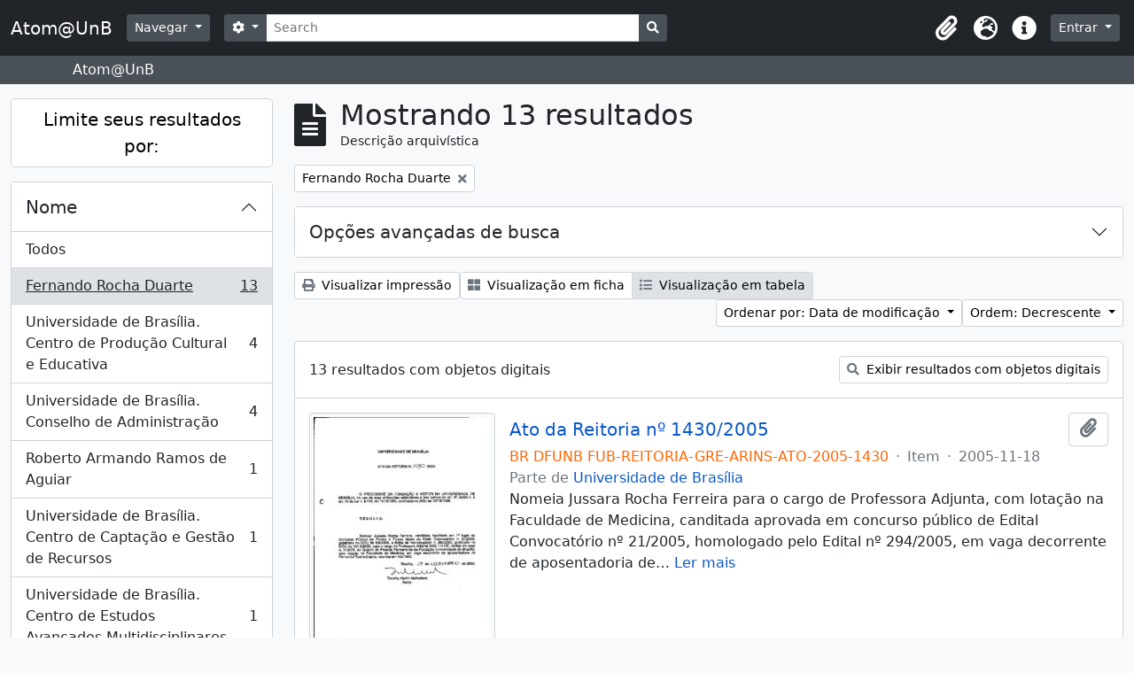

--- FILE ---
content_type: text/html; charset=utf-8
request_url: https://www.atom.unb.br/index.php/informationobject/browse?view=table&sort=lastUpdated&mediatypes=&places=&names=150409&topLod=0
body_size: 12833
content:
<!DOCTYPE html>
<html lang="pt_BR" dir="ltr">
  <head>
    <meta charset="utf-8">
    <meta name="viewport" content="width=device-width, initial-scale=1">
    <title>Atom@UnB</title>
        <link rel="shortcut icon" href="/favicon.ico">
    <script defer src="/dist/js/vendor.bundle.1697f26639ee588df9ee.js"></script><script defer src="/dist/js/arDominionB5Plugin.bundle.c90c2b41629624ee747a.js"></script><link href="/dist/css/arDominionB5Plugin.bundle.ce989ca7e5901f35d377.css" rel="stylesheet">
      </head>
  <body class="d-flex flex-column min-vh-100 informationobject browse">
        <div class="visually-hidden-focusable p-3 border-bottom">
  <a class="btn btn-sm btn-secondary" href="#main-column">
    Skip to main content  </a>
</div>
    



<header id="top-bar" class="navbar navbar-expand-lg navbar-dark bg-dark" role="navigation" aria-label="Main navigation">
  <div class="container-fluid">
          <a class="navbar-brand d-flex flex-wrap flex-lg-nowrap align-items-center py-0 me-0" href="/index.php/" title="Início" rel="home">
                          <span class="text-wrap my-1 me-3">Atom@UnB</span>
              </a>
        <button class="navbar-toggler atom-btn-secondary my-2 me-1" type="button" data-bs-toggle="collapse" data-bs-target="#navbar-content" aria-controls="navbar-content" aria-expanded="false">
      <span class="navbar-toggler-icon"></span>
      <span class="visually-hidden">Toggle navigation</span>
    </button>
    <div class="collapse navbar-collapse flex-wrap justify-content-end me-1" id="navbar-content">
      <div class="d-flex flex-wrap flex-lg-nowrap flex-grow-1">
        <div class="dropdown my-2 me-3">
  <button class="btn btn-sm atom-btn-secondary dropdown-toggle" type="button" id="browse-menu" data-bs-toggle="dropdown" aria-expanded="false">
    Navegar  </button>
  <ul class="dropdown-menu mt-2" aria-labelledby="browse-menu">
    <li>
      <h6 class="dropdown-header">
        Navegar      </h6>
    </li>
                  <li id="node_browseInformationObjects">
          <a class="dropdown-item" href="/index.php/informationobject/browse" title="Descrições arquivísticas">Descrições arquivísticas</a>        </li>
                        <li id="node_browseActors">
          <a class="dropdown-item" href="/index.php/actor/browse" title="Registros de autoridade">Registros de autoridade</a>        </li>
                        <li id="node_browseRepositories">
          <a class="dropdown-item" href="/index.php/repository/browse" title="Instituições arquivísticas">Instituições arquivísticas</a>        </li>
                        <li id="node_browseFunctions">
          <a class="dropdown-item" href="/index.php/function/browse" title="Funções">Funções</a>        </li>
                        <li id="node_browseSubjects">
          <a class="dropdown-item" href="/index.php/taxonomy/index/id/35" title="Assuntos">Assuntos</a>        </li>
                        <li id="node_browsePlaces">
          <a class="dropdown-item" href="/index.php/taxonomy/index/id/42" title="Locais">Locais</a>        </li>
                        <li id="node_browseDigitalObjects">
          <a class="dropdown-item" href="/index.php/informationobject/browse?view=card&amp;onlyMedia=1&amp;topLod=0" title="Objetos digitais">Objetos digitais</a>        </li>
            </ul>
</div>
        <form
  id="search-box"
  class="d-flex flex-grow-1 my-2"
  role="search"
  action="/index.php/informationobject/browse">
  <h2 class="visually-hidden">Buscar</h2>
  <input type="hidden" name="topLod" value="0">
  <input type="hidden" name="sort" value="relevance">
  <div class="input-group flex-nowrap">
    <button
      id="search-box-options"
      class="btn btn-sm atom-btn-secondary dropdown-toggle"
      type="button"
      data-bs-toggle="dropdown"
      data-bs-auto-close="outside"
      aria-expanded="false">
      <i class="fas fa-cog" aria-hidden="true"></i>
      <span class="visually-hidden">Opções de busca</span>
    </button>
    <div class="dropdown-menu mt-2" aria-labelledby="search-box-options">
              <div class="px-3 py-2">
          <div class="form-check">
            <input
              class="form-check-input"
              type="radio"
              name="repos"
              id="search-realm-global"
              checked              value>
            <label class="form-check-label" for="search-realm-global">
              Busca global            </label>
          </div>
                            </div>
        <div class="dropdown-divider"></div>
            <a class="dropdown-item" href="/index.php/informationobject/browse?showAdvanced=1&topLod=0">
        Busca avançada      </a>
    </div>
    <input
      id="search-box-input"
      class="form-control form-control-sm dropdown-toggle"
      type="search"
      name="query"
      autocomplete="off"
      value=""
      placeholder="Search"
      data-url="/index.php/search/autocomplete"
      data-bs-toggle="dropdown"
      aria-label="Search"
      aria-expanded="false">
    <ul id="search-box-results" class="dropdown-menu mt-2" aria-labelledby="search-box-input"></ul>
    <button class="btn btn-sm atom-btn-secondary" type="submit">
      <i class="fas fa-search" aria-hidden="true"></i>
      <span class="visually-hidden">Busque na página de navegação</span>
    </button>
  </div>
</form>
      </div>
      <div class="d-flex flex-nowrap flex-column flex-lg-row align-items-strech align-items-lg-center">
        <ul class="navbar-nav mx-lg-2">
                    <li class="nav-item dropdown d-flex flex-column">
  <a
    class="nav-link dropdown-toggle d-flex align-items-center p-0"
    href="#"
    id="clipboard-menu"
    role="button"
    data-bs-toggle="dropdown"
    aria-expanded="false"
    data-total-count-label="registros adicionados"
    data-alert-close="Fechar"
    data-load-alert-message="Ocorreu um erro ao carregar o conteúdo da área de transferência."
    data-export-alert-message="A área de transferência está vazia para este tipo de entidade."
    data-export-check-url="/index.php/clipboard/exportCheck"
    data-delete-alert-message="Note que: os itens da área de transferência que foram desmarcados serão removidos quando a página for atualizada. Você pode voltar a selecioná-los agora, ou recarregar a página para removê-los completamente. Clicando na ordenação ou na visualização da impressão também irá recarregar a página - então, qualquer coisa que esteja atualmente desmarcada será perdida!">
    <i
      class="fas fa-2x fa-fw fa-paperclip px-0 px-lg-2 py-2"
      data-bs-toggle="tooltip"
      data-bs-placement="bottom"
      data-bs-custom-class="d-none d-lg-block"
      title="Clipboard"
      aria-hidden="true">
    </i>
    <span class="d-lg-none mx-1" aria-hidden="true">
      Clipboard    </span>
    <span class="visually-hidden">
      Clipboard    </span>
  </a>
  <ul class="dropdown-menu dropdown-menu-end mb-2" aria-labelledby="clipboard-menu">
    <li>
      <h6 class="dropdown-header">
        Clipboard      </h6>
    </li>
    <li class="text-muted text-nowrap px-3 pb-2">
      <span
        id="counts-block"
        data-information-object-label="Descrição arquivística"
        data-actor-object-label="Registro de autoridade"
        data-repository-object-label="Instituição arquivística">
      </span>
    </li>
                  <li id="node_clearClipboard">
          <a class="dropdown-item" href="/index.php/" title="Clear all selections">Clear all selections</a>        </li>
                        <li id="node_goToClipboard">
          <a class="dropdown-item" href="/index.php/clipboard/view" title="Go to clipboard">Go to clipboard</a>        </li>
                        <li id="node_loadClipboard">
          <a class="dropdown-item" href="/index.php/clipboard/load" title="Load clipboard">Load clipboard</a>        </li>
                        <li id="node_saveClipboard">
          <a class="dropdown-item" href="/index.php/clipboard/save" title="Save clipboard">Save clipboard</a>        </li>
            </ul>
</li>
                      <li class="nav-item dropdown d-flex flex-column">
  <a
    class="nav-link dropdown-toggle d-flex align-items-center p-0"
    href="#"
    id="language-menu"
    role="button"
    data-bs-toggle="dropdown"
    aria-expanded="false">
    <i
      class="fas fa-2x fa-fw fa-globe-europe px-0 px-lg-2 py-2"
      data-bs-toggle="tooltip"
      data-bs-placement="bottom"
      data-bs-custom-class="d-none d-lg-block"
      title="Idioma"
      aria-hidden="true">
    </i>
    <span class="d-lg-none mx-1" aria-hidden="true">
      Idioma    </span>
    <span class="visually-hidden">
      Idioma    </span>  
  </a>
  <ul class="dropdown-menu dropdown-menu-end mb-2" aria-labelledby="language-menu">
    <li>
      <h6 class="dropdown-header">
        Idioma      </h6>
    </li>
          <li>
        <a class="dropdown-item" href="/index.php/informationobject/browse?sf_culture=en&amp;view=table&amp;sort=lastUpdated&amp;mediatypes=&amp;places=&amp;names=150409&amp;topLod=0&amp;sortDir=desc" title="English">English</a>      </li>
          <li>
        <a class="dropdown-item" href="/index.php/informationobject/browse?sf_culture=pt_BR&amp;view=table&amp;sort=lastUpdated&amp;mediatypes=&amp;places=&amp;names=150409&amp;topLod=0&amp;sortDir=desc" title="Português do Brasil">Português do Brasil</a>      </li>
          <li>
        <a class="dropdown-item" href="/index.php/informationobject/browse?sf_culture=pt&amp;view=table&amp;sort=lastUpdated&amp;mediatypes=&amp;places=&amp;names=150409&amp;topLod=0&amp;sortDir=desc" title="Português">Português</a>      </li>
      </ul>
</li>
                    <li class="nav-item dropdown d-flex flex-column">
  <a
    class="nav-link dropdown-toggle d-flex align-items-center p-0"
    href="#"
    id="quick-links-menu"
    role="button"
    data-bs-toggle="dropdown"
    aria-expanded="false">
    <i
      class="fas fa-2x fa-fw fa-info-circle px-0 px-lg-2 py-2"
      data-bs-toggle="tooltip"
      data-bs-placement="bottom"
      data-bs-custom-class="d-none d-lg-block"
      title="Atalhos"
      aria-hidden="true">
    </i>
    <span class="d-lg-none mx-1" aria-hidden="true">
      Atalhos    </span> 
    <span class="visually-hidden">
      Atalhos    </span>
  </a>
  <ul class="dropdown-menu dropdown-menu-end mb-2" aria-labelledby="quick-links-menu">
    <li>
      <h6 class="dropdown-header">
        Atalhos      </h6>
    </li>
                  <li id="node_help">
          <a class="dropdown-item" href="http://docs.accesstomemory.org/" title="Ajuda">Ajuda</a>        </li>
            </ul>
</li>
        </ul>
              <div class="dropdown my-2">
    <button class="btn btn-sm atom-btn-secondary dropdown-toggle" type="button" id="user-menu" data-bs-toggle="dropdown" data-bs-auto-close="outside" aria-expanded="false">
      Entrar    </button>
    <div class="dropdown-menu dropdown-menu-lg-end mt-2" aria-labelledby="user-menu">
      <div>
        <h6 class="dropdown-header">
          Possui uma conta?        </h6>
      </div>
      <form class="mx-3 my-2" action="/index.php/user/login" method="post">        <input type="hidden" name="_csrf_token" value="b767449711b7efbbf375c6588193f38f" id="csrf_token" /><input type="hidden" name="next" value="https://www.atom.unb.br/index.php/informationobject/browse?view=table&amp;sort=lastUpdated&amp;mediatypes=&amp;places=&amp;names=150409&amp;topLod=0" id="next" />        <div class="mb-3"><label class="form-label" for="email">E-mail<span aria-hidden="true" class="text-primary ms-1"><strong>*</strong></span><span class="visually-hidden">Este campo é obrigatório.</span></label><input type="text" name="email" class="form-control-sm form-control" id="email" /></div>        <div class="mb-3"><label class="form-label" for="password">Senha<span aria-hidden="true" class="text-primary ms-1"><strong>*</strong></span><span class="visually-hidden">Este campo é obrigatório.</span></label><input type="password" name="password" class="form-control-sm form-control" autocomplete="off" id="password" /></div>        <button class="btn btn-sm atom-btn-secondary" type="submit">
          Entrar        </button>
      </form>
    </div>
  </div>
      </div>
    </div>
  </div>
</header>

  <div class="bg-secondary text-white">
    <div class="container-xl py-1">
      Atom@UnB    </div>
  </div>
    
<div id="wrapper" class="container-xxl pt-3 flex-grow-1">
            <div class="row">
    <div id="sidebar" class="col-md-3">
      
    <h2 class="d-grid">
      <button
        class="btn btn-lg atom-btn-white collapsed text-wrap"
        type="button"
        data-bs-toggle="collapse"
        data-bs-target="#collapse-aggregations"
        aria-expanded="false"
        aria-controls="collapse-aggregations">
        Limite seus resultados por:      </button>
    </h2>

    <div class="collapse" id="collapse-aggregations">

      
        
        
                      
        
      

<div class="accordion mb-3">
  <div class="accordion-item aggregation">
    <h2 class="accordion-header" id="heading-names">
      <button
        class="accordion-button"
        type="button"
        data-bs-toggle="collapse"
        data-bs-target="#collapse-names"
        aria-expanded="true"
        aria-controls="collapse-names">
        Nome      </button>
    </h2>
    <div
      id="collapse-names"
      class="accordion-collapse collapse show list-group list-group-flush"
      aria-labelledby="heading-names">
      
              <a class="list-group-item list-group-item-action d-flex justify-content-between align-items-center" href="/index.php/informationobject/browse?view=table&amp;sort=lastUpdated&amp;mediatypes=&amp;places=&amp;topLod=0&amp;sortDir=desc" title="Todos">Todos</a>          
              
        <a class="list-group-item list-group-item-action d-flex justify-content-between align-items-center text-break active text-decoration-underline" href="/index.php/informationobject/browse?names=150409&amp;view=table&amp;sort=lastUpdated&amp;mediatypes=&amp;places=&amp;topLod=0&amp;sortDir=desc" title="Fernando Rocha Duarte, 13 resultados13">Fernando Rocha Duarte<span class="visually-hidden">, 13 resultados</span><span aria-hidden="true" class="ms-3 text-nowrap">13</span></a>              
        <a class="list-group-item list-group-item-action d-flex justify-content-between align-items-center text-break" href="/index.php/informationobject/browse?names=528337&amp;view=table&amp;sort=lastUpdated&amp;mediatypes=&amp;places=&amp;topLod=0&amp;sortDir=desc" title="Universidade de Brasília. Centro de Produção Cultural e Educativa, 4 resultados4">Universidade de Brasília. Centro de Produção Cultural e Educativa<span class="visually-hidden">, 4 resultados</span><span aria-hidden="true" class="ms-3 text-nowrap">4</span></a>              
        <a class="list-group-item list-group-item-action d-flex justify-content-between align-items-center text-break" href="/index.php/informationobject/browse?names=528464&amp;view=table&amp;sort=lastUpdated&amp;mediatypes=&amp;places=&amp;topLod=0&amp;sortDir=desc" title="Universidade de Brasília. Conselho de Administração, 4 resultados4">Universidade de Brasília. Conselho de Administração<span class="visually-hidden">, 4 resultados</span><span aria-hidden="true" class="ms-3 text-nowrap">4</span></a>              
        <a class="list-group-item list-group-item-action d-flex justify-content-between align-items-center text-break" href="/index.php/informationobject/browse?names=231043&amp;view=table&amp;sort=lastUpdated&amp;mediatypes=&amp;places=&amp;topLod=0&amp;sortDir=desc" title="Roberto Armando Ramos de Aguiar, 1 resultados1">Roberto Armando Ramos de Aguiar<span class="visually-hidden">, 1 resultados</span><span aria-hidden="true" class="ms-3 text-nowrap">1</span></a>              
        <a class="list-group-item list-group-item-action d-flex justify-content-between align-items-center text-break" href="/index.php/informationobject/browse?names=528243&amp;view=table&amp;sort=lastUpdated&amp;mediatypes=&amp;places=&amp;topLod=0&amp;sortDir=desc" title="Universidade de Brasília. Centro de Captação e Gestão de Recursos, 1 resultados1">Universidade de Brasília. Centro de Captação e Gestão de Recursos<span class="visually-hidden">, 1 resultados</span><span aria-hidden="true" class="ms-3 text-nowrap">1</span></a>              
        <a class="list-group-item list-group-item-action d-flex justify-content-between align-items-center text-break" href="/index.php/informationobject/browse?names=528285&amp;view=table&amp;sort=lastUpdated&amp;mediatypes=&amp;places=&amp;topLod=0&amp;sortDir=desc" title="Universidade de Brasília. Centro de Estudos Avançados Multidisciplinares, 1 resultados1">Universidade de Brasília. Centro de Estudos Avançados Multidisciplinares<span class="visually-hidden">, 1 resultados</span><span aria-hidden="true" class="ms-3 text-nowrap">1</span></a>              
        <a class="list-group-item list-group-item-action d-flex justify-content-between align-items-center text-break" href="/index.php/informationobject/browse?names=528483&amp;view=table&amp;sort=lastUpdated&amp;mediatypes=&amp;places=&amp;topLod=0&amp;sortDir=desc" title="Universidade de Brasília. Conselho Universitário, 1 resultados1">Universidade de Brasília. Conselho Universitário<span class="visually-hidden">, 1 resultados</span><span aria-hidden="true" class="ms-3 text-nowrap">1</span></a>              
        <a class="list-group-item list-group-item-action d-flex justify-content-between align-items-center text-break" href="/index.php/informationobject/browse?names=528653&amp;view=table&amp;sort=lastUpdated&amp;mediatypes=&amp;places=&amp;topLod=0&amp;sortDir=desc" title="Universidade de Brasília. Departamento de Artes Visuais, 1 resultados1">Universidade de Brasília. Departamento de Artes Visuais<span class="visually-hidden">, 1 resultados</span><span aria-hidden="true" class="ms-3 text-nowrap">1</span></a>              
        <a class="list-group-item list-group-item-action d-flex justify-content-between align-items-center text-break" href="/index.php/informationobject/browse?names=529038&amp;view=table&amp;sort=lastUpdated&amp;mediatypes=&amp;places=&amp;topLod=0&amp;sortDir=desc" title="Universidade de Brasília. Faculdade de Medicina, 1 resultados1">Universidade de Brasília. Faculdade de Medicina<span class="visually-hidden">, 1 resultados</span><span aria-hidden="true" class="ms-3 text-nowrap">1</span></a>              
        <a class="list-group-item list-group-item-action d-flex justify-content-between align-items-center text-break" href="/index.php/informationobject/browse?names=529456&amp;view=table&amp;sort=lastUpdated&amp;mediatypes=&amp;places=&amp;topLod=0&amp;sortDir=desc" title="Universidade de Brasília. Reitoria, 1 resultados1">Universidade de Brasília. Reitoria<span class="visually-hidden">, 1 resultados</span><span aria-hidden="true" class="ms-3 text-nowrap">1</span></a>          </div>
  </div>
</div>

        
      

<div class="accordion mb-3">
  <div class="accordion-item aggregation">
    <h2 class="accordion-header" id="heading-subjects">
      <button
        class="accordion-button collapsed"
        type="button"
        data-bs-toggle="collapse"
        data-bs-target="#collapse-subjects"
        aria-expanded="false"
        aria-controls="collapse-subjects">
        Assunto      </button>
    </h2>
    <div
      id="collapse-subjects"
      class="accordion-collapse collapse list-group list-group-flush"
      aria-labelledby="heading-subjects">
      
              <a class="list-group-item list-group-item-action d-flex justify-content-between align-items-center active text-decoration-underline" href="/index.php/informationobject/browse?view=table&amp;sort=lastUpdated&amp;mediatypes=&amp;places=&amp;names=150409&amp;topLod=0&amp;sortDir=desc" title="Todos">Todos</a>          
              
        <a class="list-group-item list-group-item-action d-flex justify-content-between align-items-center text-break" href="/index.php/informationobject/browse?subjects=541919&amp;view=table&amp;sort=lastUpdated&amp;mediatypes=&amp;places=&amp;names=150409&amp;topLod=0&amp;sortDir=desc" title="[Agrupador] Pessoal (provimento), 7 resultados7">[Agrupador] Pessoal (provimento)<span class="visually-hidden">, 7 resultados</span><span aria-hidden="true" class="ms-3 text-nowrap">7</span></a>              
        <a class="list-group-item list-group-item-action d-flex justify-content-between align-items-center text-break" href="/index.php/informationobject/browse?subjects=159707&amp;view=table&amp;sort=lastUpdated&amp;mediatypes=&amp;places=&amp;names=150409&amp;topLod=0&amp;sortDir=desc" title="Designação, 6 resultados6">Designação<span class="visually-hidden">, 6 resultados</span><span aria-hidden="true" class="ms-3 text-nowrap">6</span></a>              
        <a class="list-group-item list-group-item-action d-flex justify-content-between align-items-center text-break" href="/index.php/informationobject/browse?subjects=197108&amp;view=table&amp;sort=lastUpdated&amp;mediatypes=&amp;places=&amp;names=150409&amp;topLod=0&amp;sortDir=desc" title="Dispensa, 4 resultados4">Dispensa<span class="visually-hidden">, 4 resultados</span><span aria-hidden="true" class="ms-3 text-nowrap">4</span></a>              
        <a class="list-group-item list-group-item-action d-flex justify-content-between align-items-center text-break" href="/index.php/informationobject/browse?subjects=197797&amp;view=table&amp;sort=lastUpdated&amp;mediatypes=&amp;places=&amp;names=150409&amp;topLod=0&amp;sortDir=desc" title="Diretor, 4 resultados4">Diretor<span class="visually-hidden">, 4 resultados</span><span aria-hidden="true" class="ms-3 text-nowrap">4</span></a>              
        <a class="list-group-item list-group-item-action d-flex justify-content-between align-items-center text-break" href="/index.php/informationobject/browse?subjects=564003&amp;view=table&amp;sort=lastUpdated&amp;mediatypes=&amp;places=&amp;names=150409&amp;topLod=0&amp;sortDir=desc" title="Aposentadoria, 4 resultados4">Aposentadoria<span class="visually-hidden">, 4 resultados</span><span aria-hidden="true" class="ms-3 text-nowrap">4</span></a>              
        <a class="list-group-item list-group-item-action d-flex justify-content-between align-items-center text-break" href="/index.php/informationobject/browse?subjects=197658&amp;view=table&amp;sort=lastUpdated&amp;mediatypes=&amp;places=&amp;names=150409&amp;topLod=0&amp;sortDir=desc" title="Concessão, 3 resultados3">Concessão<span class="visually-hidden">, 3 resultados</span><span aria-hidden="true" class="ms-3 text-nowrap">3</span></a>              
        <a class="list-group-item list-group-item-action d-flex justify-content-between align-items-center text-break" href="/index.php/informationobject/browse?subjects=541747&amp;view=table&amp;sort=lastUpdated&amp;mediatypes=&amp;places=&amp;names=150409&amp;topLod=0&amp;sortDir=desc" title="[Agrupador] Órgãos colegiados, 3 resultados3">[Agrupador] Órgãos colegiados<span class="visually-hidden">, 3 resultados</span><span aria-hidden="true" class="ms-3 text-nowrap">3</span></a>              
        <a class="list-group-item list-group-item-action d-flex justify-content-between align-items-center text-break" href="/index.php/informationobject/browse?subjects=550962&amp;view=table&amp;sort=lastUpdated&amp;mediatypes=&amp;places=&amp;names=150409&amp;topLod=0&amp;sortDir=desc" title="Membro de órgão colegiado, 3 resultados3">Membro de órgão colegiado<span class="visually-hidden">, 3 resultados</span><span aria-hidden="true" class="ms-3 text-nowrap">3</span></a>              
        <a class="list-group-item list-group-item-action d-flex justify-content-between align-items-center text-break" href="/index.php/informationobject/browse?subjects=197110&amp;view=table&amp;sort=lastUpdated&amp;mediatypes=&amp;places=&amp;names=150409&amp;topLod=0&amp;sortDir=desc" title="Professor, 2 resultados2">Professor<span class="visually-hidden">, 2 resultados</span><span aria-hidden="true" class="ms-3 text-nowrap">2</span></a>              
        <a class="list-group-item list-group-item-action d-flex justify-content-between align-items-center text-break" href="/index.php/informationobject/browse?subjects=541731&amp;view=table&amp;sort=lastUpdated&amp;mediatypes=&amp;places=&amp;names=150409&amp;topLod=0&amp;sortDir=desc" title="[Agrupador] Pessoal (direitos), 2 resultados2">[Agrupador] Pessoal (direitos)<span class="visually-hidden">, 2 resultados</span><span aria-hidden="true" class="ms-3 text-nowrap">2</span></a>          </div>
  </div>
</div>

        
        
        
    </div>

      </div>
    <div id="main-column" role="main" class="col-md-9">
        
  <div class="multiline-header d-flex align-items-center mb-3">
    <i class="fas fa-3x fa-file-alt me-3" aria-hidden="true"></i>
    <div class="d-flex flex-column">
      <h1 class="mb-0" aria-describedby="heading-label">
                  Mostrando 13 resultados              </h1>
      <span class="small" id="heading-label">
        Descrição arquivística      </span>
    </div>
  </div>
        <div class="d-flex flex-wrap gap-2">
    
            <a 
  href="/index.php/informationobject/browse?view=table&sort=lastUpdated&mediatypes=&places=&topLod=0"
  class="btn btn-sm atom-btn-white align-self-start mw-100 filter-tag d-flex">
  <span class="visually-hidden">
    Remover filtro:  </span>
  <span class="text-truncate d-inline-block">
    Fernando Rocha Duarte  </span>
  <i aria-hidden="true" class="fas fa-times ms-2 align-self-center"></i>
</a>
                        </div>

      
  <div class="accordion mb-3 adv-search" role="search">
  <div class="accordion-item">
    <h2 class="accordion-header" id="heading-adv-search">
      <button class="accordion-button collapsed" type="button" data-bs-toggle="collapse" data-bs-target="#collapse-adv-search" aria-expanded="false" aria-controls="collapse-adv-search" data-cy="advanced-search-toggle">
        Opções avançadas de busca      </button>
    </h2>
    <div id="collapse-adv-search" class="accordion-collapse collapse" aria-labelledby="heading-adv-search">
      <div class="accordion-body">
        <form name="advanced-search-form" method="get" action="/index.php/informationobject/browse">
                      <input type="hidden" name="view" value="table"/>
                      <input type="hidden" name="sort" value="lastUpdated"/>
                      <input type="hidden" name="mediatypes" value=""/>
                      <input type="hidden" name="places" value=""/>
                      <input type="hidden" name="names" value="150409"/>
          
          <h5>Encontrar resultados com:</h5>

          <div class="criteria mb-4">

            
              
            
            
            <div class="criterion row align-items-center">

              <div class="col-xl-auto mb-3 adv-search-boolean">
                <select class="form-select" name="so0">
                  <option value="and">e</option>
                  <option value="or">ou</option>
                  <option value="not">não</option>
                </select>
              </div>

              <div class="col-xl-auto flex-grow-1 mb-3">
                <input class="form-control" type="text" aria-label="Buscar" placeholder="Buscar" name="sq0">
              </div>

              <div class="col-xl-auto mb-3 text-center">
                <span class="form-text">em</span>
              </div>

              <div class="col-xl-auto mb-3">
                <select class="form-select" name="sf0">
                                      <option value="">
                      Qualquer campo                    </option>
                                      <option value="title">
                      Título                    </option>
                                      <option value="archivalHistory">
                      História do arquivo                    </option>
                                      <option value="scopeAndContent">
                      Âmbito e conteúdo                    </option>
                                      <option value="extentAndMedium">
                      Dimensão e suporte                    </option>
                                      <option value="subject">
                      Pontos de acesso de assunto                    </option>
                                      <option value="name">
                      Ponto de acesso nome                    </option>
                                      <option value="place">
                      Pontos de acesso local                    </option>
                                      <option value="genre">
                      Pontos de acesso de gênero                    </option>
                                      <option value="identifier">
                      Identificador                    </option>
                                      <option value="referenceCode">
                      Código de referência                    </option>
                                      <option value="digitalObjectTranscript">
                      Texto do objeto digital                    </option>
                                      <option value="creator">
                      Produtor                    </option>
                                      <option value="findingAidTranscript">
                      Texto do instrumento de pesquisa                    </option>
                                      <option value="allExceptFindingAidTranscript">
                      Qualquer campo, exceto texto de Instrumento de pesquisa                    </option>
                                  </select>
              </div>

              <div class="col-xl-auto mb-3">
                <a href="#" class="d-none d-xl-block delete-criterion" aria-label="Excluir critério">
                  <i aria-hidden="true" class="fas fa-times text-muted"></i>
                </a>
                <a href="#" class="d-xl-none delete-criterion btn btn-outline-danger w-100 mb-3">
                  Excluir critério                </a>
              </div>

            </div>

            <div class="add-new-criteria mb-3">
              <a id="add-criterion-dropdown-menu" class="btn atom-btn-white dropdown-toggle" href="#" role="button" data-bs-toggle="dropdown" aria-expanded="false">Adicionar novo critério</a>
              <ul class="dropdown-menu mt-2" aria-labelledby="add-criterion-dropdown-menu">
                <li><a class="dropdown-item" href="#" id="add-criterion-and">E</a></li>
                <li><a class="dropdown-item" href="#" id="add-criterion-or">Ou</a></li>
                <li><a class="dropdown-item" href="#" id="add-criterion-not">Não</a></li>
              </ul>
            </div>

          </div>

          <h5>Limitar resultados para:</h5>

          <div class="criteria mb-4">

                          <div class="mb-3"><label class="form-label" for="repos">Entidade custodiadora</label><select name="repos" class="form-select" id="repos">
<option value="" selected="selected"></option>
<option value="264003">Fundação Darcy Ribeiro</option>
<option value="391">Universidade de Brasília</option>
</select></div>            
            <div class="mb-3"><label class="form-label" for="collection">Descrição de nível superior</label><select name="collection" class="form-autocomplete form-control" id="collection">

</select><input class="list" type="hidden" value="/index.php/informationobject/autocomplete?parent=1&filterDrafts=1"></div>
          </div>

          <h5>Filtrar resultados por:</h5>

          <div class="criteria mb-4">

            <div class="row">

              
              <div class="col-md-4">
                <div class="mb-3"><label class="form-label" for="levels">Nível de descrição</label><select name="levels" class="form-select" id="levels">
<option value="" selected="selected"></option>
<option value="223">Coleção</option>
<option value="285">Dossiê / Processo</option>
<option value="264127">Dossiê / Processo</option>
<option value="226">Fundo</option>
<option value="227">Item</option>
<option value="221">Seção</option>
<option value="224">Série</option>
<option value="222">Subseção</option>
<option value="225">Subsérie</option>
<option value="1007113">Volume</option>
</select></div>              </div>
              

              <div class="col-md-4">
                <div class="mb-3"><label class="form-label" for="onlyMedia">Objeto digital disponível</label><select name="onlyMedia" class="form-select" id="onlyMedia">
<option value="" selected="selected"></option>
<option value="1">Sim</option>
<option value="0">Não</option>
</select></div>              </div>

                              <div class="col-md-4">
                  <div class="mb-3"><label class="form-label" for="findingAidStatus">Instrumento de Pesquisa</label><select name="findingAidStatus" class="form-select" id="findingAidStatus">
<option value="" selected="selected"></option>
<option value="yes">Sim</option>
<option value="no">Não</option>
<option value="generated">Gerado</option>
<option value="uploaded">Upload concluído</option>
</select></div>                </div>
              
            </div>

            <div class="row">

                              <div class="col-md-6">
                  <div class="mb-3"><label class="form-label" for="copyrightStatus">Estado atual dos direitos autorais</label><select name="copyrightStatus" class="form-select" id="copyrightStatus">
<option value="" selected="selected"></option>
<option value="338">Desconhecido</option>
<option value="337">Domínio público</option>
<option value="336">Sob direitos autorais</option>
</select></div>                </div>
              
                              <div class="col-md-6">
                  <div class="mb-3"><label class="form-label" for="materialType">Designação geral do material</label><select name="materialType" class="form-select" id="materialType">
<option value="" selected="selected"></option>
<option value="261">Desenho arquitetônico</option>
<option value="269">Desenho técnico</option>
<option value="267">Documento filatélico</option>
<option value="270">Documento textual</option>
<option value="264">Imagens em movimento</option>
<option value="262">Material cartográfico</option>
<option value="263">Material gráfico</option>
<option value="265">Múltipla mídia</option>
<option value="266">Objeto</option>
<option value="268">Registro sonoro</option>
</select></div>                </div>
              
              <fieldset class="col-12">
                <legend class="visually-hidden">Filtro de descrição de nível superior</legend>
                <div class="d-grid d-sm-block">
                  <div class="form-check d-inline-block me-2">
                    <input class="form-check-input" type="radio" name="topLod" id="adv-search-top-lod-1" value="1" >
                    <label class="form-check-label" for="adv-search-top-lod-1">Descrições em níveis superiores</label>
                  </div>
                  <div class="form-check d-inline-block">
                    <input class="form-check-input" type="radio" name="topLod" id="adv-search-top-lod-0" value="0" checked>
                    <label class="form-check-label" for="adv-search-top-lod-0">Todas as descrições</label>
                  </div>
                </div>
              </fieldset>

            </div>

          </div>

          <h5>Filtrar por intervalo de datas:</h5>

          <div class="criteria row mb-2">

            <div class="col-md-4 start-date">
              <div class="mb-3"><label class="form-label" for="startDate">Início</label><input placeholder="YYYY-MM-DD" type="date" name="startDate" class="form-control" id="startDate" /></div>            </div>

            <div class="col-md-4 end-date">
              <div class="mb-3"><label class="form-label" for="endDate">Fim</label><input placeholder="YYYY-MM-DD" type="date" name="endDate" class="form-control" id="endDate" /></div>            </div>

            <fieldset class="col-md-4 date-type">
              <legend class="fs-6">
                <span>Resultados</span>
                <button
                  type="button"
                  class="btn btn-link mb-1"
                  data-bs-toggle="tooltip"
                  data-bs-placement="auto"
                  title='Use these options to specify how the date range returns results. "Exact" means that the start and end dates of descriptions returned must fall entirely within the date range entered. "Overlapping" means that any description whose start or end dates touch or overlap the target date range will be returned.'>
                  <i aria-hidden="true" class="fas fa-question-circle text-muted"></i>
                </button>
              </legend>
              <div class="d-grid d-sm-block">
                <div class="form-check d-inline-block me-2">
                  <input class="form-check-input" type="radio" name="rangeType" id="adv-search-date-range-inclusive" value="inclusive" checked>
                  <label class="form-check-label" for="adv-search-date-range-inclusive">Sobreposição</label>
                </div>
                <div class="form-check d-inline-block">
                  <input class="form-check-input" type="radio" name="rangeType" id="adv-search-date-range-exact" value="exact" >
                  <label class="form-check-label" for="adv-search-date-range-exact">Exato(a)</label>
                </div>
              </div>
            </fieldset>

          </div>

          <ul class="actions mb-1 nav gap-2 justify-content-center">
            <li><input type="button" class="btn atom-btn-outline-light reset" value="Reiniciar"></li>
            <li><input type="submit" class="btn atom-btn-outline-light" value="Buscar"></li>
          </ul>

        </form>
      </div>
    </div>
  </div>
</div>

  
    <div class="d-flex flex-wrap gap-2 mb-3">
      <a
  class="btn btn-sm atom-btn-white"
  href="/index.php/informationobject/browse?view=table&sort=lastUpdated&mediatypes=&places=&names=150409&topLod=0&sortDir=desc&media=print">
  <i class="fas fa-print me-1" aria-hidden="true"></i>
  Visualizar impressão</a>

      
      
      <div class="btn-group btn-group-sm" role="group" aria-label="Opções de visualização">
  <a
    class="btn atom-btn-white text-wrap"
        href="/index.php/informationobject/browse?view=card&sort=lastUpdated&mediatypes=&places=&names=150409&topLod=0&sortDir=desc">
    <i class="fas fa-th-large me-1" aria-hidden="true"></i>
    Visualização em ficha  </a>
  <a
    class="btn atom-btn-white text-wrap active"
    aria-current="page"    href="/index.php/informationobject/browse?view=table&sort=lastUpdated&mediatypes=&places=&names=150409&topLod=0&sortDir=desc">
    <i class="fas fa-list me-1" aria-hidden="true"></i>
    Visualização em tabela  </a>
</div>

      <div class="d-flex flex-wrap gap-2 ms-auto">
        
<div class="dropdown d-inline-block">
  <button class="btn btn-sm atom-btn-white dropdown-toggle text-wrap" type="button" id="sort-button" data-bs-toggle="dropdown" aria-expanded="false">
    Ordenar por: Data de modificação  </button>
  <ul class="dropdown-menu dropdown-menu-end mt-2" aria-labelledby="sort-button">
          <li>
        <a
          href="/index.php/informationobject/browse?sort=lastUpdated&view=table&mediatypes=&places=&names=150409&topLod=0&sortDir=desc"
          class="dropdown-item active">
          Data de modificação        </a>
      </li>
          <li>
        <a
          href="/index.php/informationobject/browse?sort=alphabetic&view=table&mediatypes=&places=&names=150409&topLod=0&sortDir=desc"
          class="dropdown-item">
          Título        </a>
      </li>
          <li>
        <a
          href="/index.php/informationobject/browse?sort=relevance&view=table&mediatypes=&places=&names=150409&topLod=0&sortDir=desc"
          class="dropdown-item">
          Relevância        </a>
      </li>
          <li>
        <a
          href="/index.php/informationobject/browse?sort=identifier&view=table&mediatypes=&places=&names=150409&topLod=0&sortDir=desc"
          class="dropdown-item">
          Identificador        </a>
      </li>
          <li>
        <a
          href="/index.php/informationobject/browse?sort=referenceCode&view=table&mediatypes=&places=&names=150409&topLod=0&sortDir=desc"
          class="dropdown-item">
          Código de referência        </a>
      </li>
          <li>
        <a
          href="/index.php/informationobject/browse?sort=startDate&view=table&mediatypes=&places=&names=150409&topLod=0&sortDir=desc"
          class="dropdown-item">
          Data inicial        </a>
      </li>
          <li>
        <a
          href="/index.php/informationobject/browse?sort=endDate&view=table&mediatypes=&places=&names=150409&topLod=0&sortDir=desc"
          class="dropdown-item">
          Data final        </a>
      </li>
      </ul>
</div>


<div class="dropdown d-inline-block">
  <button class="btn btn-sm atom-btn-white dropdown-toggle text-wrap" type="button" id="sortDir-button" data-bs-toggle="dropdown" aria-expanded="false">
    Ordem: Decrescente  </button>
  <ul class="dropdown-menu dropdown-menu-end mt-2" aria-labelledby="sortDir-button">
          <li>
        <a
          href="/index.php/informationobject/browse?sortDir=asc&view=table&sort=lastUpdated&mediatypes=&places=&names=150409&topLod=0"
          class="dropdown-item">
          Crescente        </a>
      </li>
          <li>
        <a
          href="/index.php/informationobject/browse?sortDir=desc&view=table&sort=lastUpdated&mediatypes=&places=&names=150409&topLod=0"
          class="dropdown-item active">
          Decrescente        </a>
      </li>
      </ul>
</div>
      </div>
    </div>

          <div id="content">
                  <div class="d-grid d-sm-flex gap-2 align-items-center p-3 border-bottom">
            13 resultados com objetos digitais                                    <a
              class="btn btn-sm atom-btn-white ms-auto text-wrap"
              href="/index.php/informationobject/browse?view=table&sort=lastUpdated&mediatypes=&places=&names=150409&topLod=0&onlyMedia=1">
              <i class="fas fa-search me-1" aria-hidden="true"></i>
              Exibir resultados com objetos digitais            </a>
          </div>
        
              
<article class="search-result row g-0 p-3 border-bottom">
          <div class="col-12 col-lg-3 pb-2 pb-lg-0 pe-lg-3">
      <a href="/index.php/ato-da-reitoria-no-1430-2005">
        <img alt="Ato da Reitoria nº 1430/2005" class="img-thumbnail" src="/uploads/r/fundacao-universidade-de-brasilia/d/9/7/d970e35a452a392ca3031a19c51a763d925e45e188807155bede702c97dd1b64/ato_reitoria_2005_1430_142.jpg" />      </a>
    </div>
  
  <div class="col-12 col-lg-9 d-flex flex-column gap-1">
    <div class="d-flex align-items-center gap-2">
      <a class="h5 mb-0 text-truncate" href="/index.php/ato-da-reitoria-no-1430-2005" title="Ato da Reitoria nº 1430/2005">Ato da Reitoria nº 1430/2005</a>
      <button
  class="btn atom-btn-white ms-auto active-primary clipboard"
  data-clipboard-slug="ato-da-reitoria-no-1430-2005"
  data-clipboard-type="informationObject"
  data-tooltip="true"  data-title="Adicionar a área de transferência"
  data-alt-title="Remover da área de transferência">
  <i class="fas fa-lg fa-paperclip" aria-hidden="true"></i>
  <span class="visually-hidden">
    Adicionar a área de transferência  </span>
</button>
    </div>

    <div class="d-flex flex-column gap-2">
      <div class="d-flex flex-column">
        <div class="d-flex flex-wrap">
                                <span class="text-primary">BR DFUNB FUB-REITORIA-GRE-ARINS-ATO-2005-1430</span>
                      
                                    <span class="text-muted mx-2"> · </span>
                        <span class="text-muted">
              Item            </span>
                      
                                                                <span class="text-muted mx-2"> · </span>
                            <span class="text-muted">
                2005-11-18              </span>
                                    
                  </div>

                  <span class="text-muted">
            Parte de             <a href="/index.php/fundacao-universidade-de-brasilia-2" title="Universidade de Brasília">Universidade de Brasília</a>          </span> 
              </div>

              <span class="text-block d-none">
          <p>Nomeia Jussara Rocha Ferreira para o cargo de Professora Adjunta, com lotação na Faculdade de Medicina, canditada aprovada em concurso público de Edital Convocatório nº 21/2005, homologado pelo Edital nº 294/2005, em vaga decorrente de aposentadoria de Fernando Rocha Duarte, ocorrida em 04/03/1996.</p>        </span>
      
          </div>
  </div>
</article>
      
<article class="search-result row g-0 p-3 border-bottom">
          <div class="col-12 col-lg-3 pb-2 pb-lg-0 pe-lg-3">
      <a href="/index.php/ato-da-reitoria-no-1245-1998">
        <img alt="Ato da Reitoria nº 1245/1998" class="img-thumbnail" src="/uploads/r/fundacao-universidade-de-brasilia/d/d/0/dd03298495857bff9586ee831a2e083339355104793f29ecd98c91fe6dd6c69f/ato_reitoria_1998_1245_142.jpg" />      </a>
    </div>
  
  <div class="col-12 col-lg-9 d-flex flex-column gap-1">
    <div class="d-flex align-items-center gap-2">
      <a class="h5 mb-0 text-truncate" href="/index.php/ato-da-reitoria-no-1245-1998" title="Ato da Reitoria nº 1245/1998">Ato da Reitoria nº 1245/1998</a>
      <button
  class="btn atom-btn-white ms-auto active-primary clipboard"
  data-clipboard-slug="ato-da-reitoria-no-1245-1998"
  data-clipboard-type="informationObject"
  data-tooltip="true"  data-title="Adicionar a área de transferência"
  data-alt-title="Remover da área de transferência">
  <i class="fas fa-lg fa-paperclip" aria-hidden="true"></i>
  <span class="visually-hidden">
    Adicionar a área de transferência  </span>
</button>
    </div>

    <div class="d-flex flex-column gap-2">
      <div class="d-flex flex-column">
        <div class="d-flex flex-wrap">
                                <span class="text-primary">BR DFUNB FUB-REITORIA-GRE-ARINS-ATO-1998-1245</span>
                      
                                    <span class="text-muted mx-2"> · </span>
                        <span class="text-muted">
              Item            </span>
                      
                                                                <span class="text-muted mx-2"> · </span>
                            <span class="text-muted">
                1998-08-18              </span>
                                    
                  </div>

                  <span class="text-muted">
            Parte de             <a href="/index.php/fundacao-universidade-de-brasilia-2" title="Universidade de Brasília">Universidade de Brasília</a>          </span> 
              </div>

              <span class="text-block d-none">
          <p>Concede dispensa, por término de mandato, a partir de 18/08/1998, o servidor Fernando Rocha Duarte da função de membro efetivo, representando os Centros Vinculados à Reitoria junto ao Conselho de Administração. Designa, ainda, a partir da mesma data supracitada, o servidor Flávio Gonçalves (CEAD) para exercer a função de membro efetivo representando os Centros Vinculados à Reitoria junto ao Conselho de Administração.</p>        </span>
      
          </div>
  </div>
</article>
      
<article class="search-result row g-0 p-3 border-bottom">
          <div class="col-12 col-lg-3 pb-2 pb-lg-0 pe-lg-3">
      <a href="/index.php/ato-da-reitoria-no-0877-1997">
        <img alt="Ato da Reitoria nº 0877/1997" class="img-thumbnail" src="/uploads/r/fundacao-universidade-de-brasilia/2/a/5/2a5208708804f4d93144de3ba69acb00ff4f06bceac036ab56977f7a9ea488b0/ato_reitoria_1997_0877_142.jpg" />      </a>
    </div>
  
  <div class="col-12 col-lg-9 d-flex flex-column gap-1">
    <div class="d-flex align-items-center gap-2">
      <a class="h5 mb-0 text-truncate" href="/index.php/ato-da-reitoria-no-0877-1997" title="Ato da Reitoria nº 0877/1997">Ato da Reitoria nº 0877/1997</a>
      <button
  class="btn atom-btn-white ms-auto active-primary clipboard"
  data-clipboard-slug="ato-da-reitoria-no-0877-1997"
  data-clipboard-type="informationObject"
  data-tooltip="true"  data-title="Adicionar a área de transferência"
  data-alt-title="Remover da área de transferência">
  <i class="fas fa-lg fa-paperclip" aria-hidden="true"></i>
  <span class="visually-hidden">
    Adicionar a área de transferência  </span>
</button>
    </div>

    <div class="d-flex flex-column gap-2">
      <div class="d-flex flex-column">
        <div class="d-flex flex-wrap">
                                <span class="text-primary">BR DFUNB FUB-REITORIA-GRE-ARINS-ATO-1997-0877</span>
                      
                                    <span class="text-muted mx-2"> · </span>
                        <span class="text-muted">
              Item            </span>
                      
                                                                <span class="text-muted mx-2"> · </span>
                            <span class="text-muted">
                1997-04-16              </span>
                                    
                  </div>

                  <span class="text-muted">
            Parte de             <a href="/index.php/fundacao-universidade-de-brasilia-2" title="Universidade de Brasília">Universidade de Brasília</a>          </span> 
              </div>

              <span class="text-block d-none">
          <p>Dispensa, por término de mandato, os servidores Eleutério Rodrigues Neto (CEAM) e Femando Duarte (CPCE) das funções de membros efetivo e suplente, respectivamente, junto ao Conselho de Administração.</p>        </span>
      
          </div>
  </div>
</article>
      
<article class="search-result row g-0 p-3 border-bottom">
          <div class="col-12 col-lg-3 pb-2 pb-lg-0 pe-lg-3">
      <a href="/index.php/ato-da-reitoria-no-0875-1997">
        <img alt="Ato da Reitoria nº 0875/1997" class="img-thumbnail" src="/uploads/r/fundacao-universidade-de-brasilia/7/e/6/7e69f498b893529160103b482b2f7bc3d7d4040494106a93b1661aa90a09e478/ato_reitoria_1997_0875_142.jpg" />      </a>
    </div>
  
  <div class="col-12 col-lg-9 d-flex flex-column gap-1">
    <div class="d-flex align-items-center gap-2">
      <a class="h5 mb-0 text-truncate" href="/index.php/ato-da-reitoria-no-0875-1997" title="Ato da Reitoria nº 0875/1997">Ato da Reitoria nº 0875/1997</a>
      <button
  class="btn atom-btn-white ms-auto active-primary clipboard"
  data-clipboard-slug="ato-da-reitoria-no-0875-1997"
  data-clipboard-type="informationObject"
  data-tooltip="true"  data-title="Adicionar a área de transferência"
  data-alt-title="Remover da área de transferência">
  <i class="fas fa-lg fa-paperclip" aria-hidden="true"></i>
  <span class="visually-hidden">
    Adicionar a área de transferência  </span>
</button>
    </div>

    <div class="d-flex flex-column gap-2">
      <div class="d-flex flex-column">
        <div class="d-flex flex-wrap">
                                <span class="text-primary">BR DFUNB FUB-REITORIA-GRE-ARINS-ATO-1997-0875</span>
                      
                                    <span class="text-muted mx-2"> · </span>
                        <span class="text-muted">
              Item            </span>
                      
                                                                <span class="text-muted mx-2"> · </span>
                            <span class="text-muted">
                1997-04-16              </span>
                                    
                  </div>

                  <span class="text-muted">
            Parte de             <a href="/index.php/fundacao-universidade-de-brasilia-2" title="Universidade de Brasília">Universidade de Brasília</a>          </span> 
              </div>

              <span class="text-block d-none">
          <p>Designa os servidores Fernando Duarte (CPCE) e Thereza Carvalho (CIORD), para exercerem as funções de membros efetivo e suplente, respectivamente, junto ao Conselho de Administração, como representantes dos Centros vinculados à Reitoria.</p>        </span>
      
          </div>
  </div>
</article>
      
<article class="search-result row g-0 p-3 border-bottom">
          <div class="col-12 col-lg-3 pb-2 pb-lg-0 pe-lg-3">
      <a href="/index.php/ato-da-reitoria-no-0666-1996">
        <img alt="Ato da Reitoria nº 0666/1996" class="img-thumbnail" src="/uploads/r/fundacao-universidade-de-brasilia/2/5/d/25d978c9f9b924c136005c3905e6e1e26544d1f8b861caaa91a50883f8359c28/ato_reitoria_1996_0666_142.jpg" />      </a>
    </div>
  
  <div class="col-12 col-lg-9 d-flex flex-column gap-1">
    <div class="d-flex align-items-center gap-2">
      <a class="h5 mb-0 text-truncate" href="/index.php/ato-da-reitoria-no-0666-1996" title="Ato da Reitoria nº 0666/1996">Ato da Reitoria nº 0666/1996</a>
      <button
  class="btn atom-btn-white ms-auto active-primary clipboard"
  data-clipboard-slug="ato-da-reitoria-no-0666-1996"
  data-clipboard-type="informationObject"
  data-tooltip="true"  data-title="Adicionar a área de transferência"
  data-alt-title="Remover da área de transferência">
  <i class="fas fa-lg fa-paperclip" aria-hidden="true"></i>
  <span class="visually-hidden">
    Adicionar a área de transferência  </span>
</button>
    </div>

    <div class="d-flex flex-column gap-2">
      <div class="d-flex flex-column">
        <div class="d-flex flex-wrap">
                                <span class="text-primary">BR DFUNB FUB-REITORIA-GRE-ARINS-ATO-1996-0666</span>
                      
                                    <span class="text-muted mx-2"> · </span>
                        <span class="text-muted">
              Item            </span>
                      
                                                                <span class="text-muted mx-2"> · </span>
                            <span class="text-muted">
                1996-05-17              </span>
                                    
                  </div>

                  <span class="text-muted">
            Parte de             <a href="/index.php/fundacao-universidade-de-brasilia-2" title="Universidade de Brasília">Universidade de Brasília</a>          </span> 
              </div>

              <span class="text-block d-none">
          <p>Retifica o Ato da Reitoria n° 0219/1996, publicado no D.O.U. de 04/03/1996, que concedeu aposentadoria ao servidor Fernando Rocha Duarte. Onde se lê: Art. 192, inciso II da Lei n° 8.112/1990; leia-se: Art. 192, inciso I da Lei n° 8.112/1990.</p>        </span>
      
          </div>
  </div>
</article>
      
<article class="search-result row g-0 p-3 border-bottom">
          <div class="col-12 col-lg-3 pb-2 pb-lg-0 pe-lg-3">
      <a href="/index.php/ato-da-reitoria-no-0611-1996">
        <img alt="Ato da Reitoria nº 0611/1996" class="img-thumbnail" src="/uploads/r/fundacao-universidade-de-brasilia/f/2/1/f212a100aaaa291e086443a31d398d60199748d63a6cc69749d2c1ec2e663ba1/ato_reitoria_1996_0611_142.jpg" />      </a>
    </div>
  
  <div class="col-12 col-lg-9 d-flex flex-column gap-1">
    <div class="d-flex align-items-center gap-2">
      <a class="h5 mb-0 text-truncate" href="/index.php/ato-da-reitoria-no-0611-1996" title="Ato da Reitoria nº 0611/1996">Ato da Reitoria nº 0611/1996</a>
      <button
  class="btn atom-btn-white ms-auto active-primary clipboard"
  data-clipboard-slug="ato-da-reitoria-no-0611-1996"
  data-clipboard-type="informationObject"
  data-tooltip="true"  data-title="Adicionar a área de transferência"
  data-alt-title="Remover da área de transferência">
  <i class="fas fa-lg fa-paperclip" aria-hidden="true"></i>
  <span class="visually-hidden">
    Adicionar a área de transferência  </span>
</button>
    </div>

    <div class="d-flex flex-column gap-2">
      <div class="d-flex flex-column">
        <div class="d-flex flex-wrap">
                                <span class="text-primary">BR DFUNB FUB-REITORIA-GRE-ARINS-ATO-1996-0611</span>
                      
                                    <span class="text-muted mx-2"> · </span>
                        <span class="text-muted">
              Item            </span>
                      
                                                                <span class="text-muted mx-2"> · </span>
                            <span class="text-muted">
                1996-05-09              </span>
                                    
                  </div>

                  <span class="text-muted">
            Parte de             <a href="/index.php/fundacao-universidade-de-brasilia-2" title="Universidade de Brasília">Universidade de Brasília</a>          </span> 
              </div>

              <span class="text-block d-none">
          <p>Designa o servidor Fernando Rocha Duarte para exercer a função de Diretor (CD-), do Centro de Produção Cultural e Educativa.</p>        </span>
      
          </div>
  </div>
</article>
      
<article class="search-result row g-0 p-3 border-bottom">
          <div class="col-12 col-lg-3 pb-2 pb-lg-0 pe-lg-3">
      <a href="/index.php/ato-da-reitoria-no-0610-1996">
        <img alt="Ato da Reitoria nº 0610/1996" class="img-thumbnail" src="/uploads/r/fundacao-universidade-de-brasilia/a/c/d/acddc0cd87b8158c70eb077ebab383e2d59e4fec86ded4c138c0c7406b2d8cec/ato_reitoria_1996_0610_142.jpg" />      </a>
    </div>
  
  <div class="col-12 col-lg-9 d-flex flex-column gap-1">
    <div class="d-flex align-items-center gap-2">
      <a class="h5 mb-0 text-truncate" href="/index.php/ato-da-reitoria-no-0610-1996" title="Ato da Reitoria nº 0610/1996">Ato da Reitoria nº 0610/1996</a>
      <button
  class="btn atom-btn-white ms-auto active-primary clipboard"
  data-clipboard-slug="ato-da-reitoria-no-0610-1996"
  data-clipboard-type="informationObject"
  data-tooltip="true"  data-title="Adicionar a área de transferência"
  data-alt-title="Remover da área de transferência">
  <i class="fas fa-lg fa-paperclip" aria-hidden="true"></i>
  <span class="visually-hidden">
    Adicionar a área de transferência  </span>
</button>
    </div>

    <div class="d-flex flex-column gap-2">
      <div class="d-flex flex-column">
        <div class="d-flex flex-wrap">
                                <span class="text-primary">BR DFUNB FUB-REITORIA-GRE-ARINS-ATO-1996-0610</span>
                      
                                    <span class="text-muted mx-2"> · </span>
                        <span class="text-muted">
              Item            </span>
                      
                                                                <span class="text-muted mx-2"> · </span>
                            <span class="text-muted">
                1996-05-09              </span>
                                    
                  </div>

                  <span class="text-muted">
            Parte de             <a href="/index.php/fundacao-universidade-de-brasilia-2" title="Universidade de Brasília">Universidade de Brasília</a>          </span> 
              </div>

              <span class="text-block d-none">
          <p>Dispensa, por aposentadoria, a partir de 04/03/1996,o servidor Fernando Rocha Duarte da função de Diretor (CD-4), do Centro de Produção Cultural e Educativa.</p>        </span>
      
          </div>
  </div>
</article>
      
<article class="search-result row g-0 p-3 border-bottom">
          <div class="col-12 col-lg-3 pb-2 pb-lg-0 pe-lg-3">
      <a href="/index.php/ato-da-reitoria-no-0219-1996">
        <img alt="Ato da Reitoria nº 0219/1996" class="img-thumbnail" src="/uploads/r/fundacao-universidade-de-brasilia/c/0/1/c017e01bf149a698f169b3eb68d6a72a1c332302164415e15e1713a60fe70913/ato_reitoria_1996_0219_142.jpg" />      </a>
    </div>
  
  <div class="col-12 col-lg-9 d-flex flex-column gap-1">
    <div class="d-flex align-items-center gap-2">
      <a class="h5 mb-0 text-truncate" href="/index.php/ato-da-reitoria-no-0219-1996" title="Ato da Reitoria nº 0219/1996">Ato da Reitoria nº 0219/1996</a>
      <button
  class="btn atom-btn-white ms-auto active-primary clipboard"
  data-clipboard-slug="ato-da-reitoria-no-0219-1996"
  data-clipboard-type="informationObject"
  data-tooltip="true"  data-title="Adicionar a área de transferência"
  data-alt-title="Remover da área de transferência">
  <i class="fas fa-lg fa-paperclip" aria-hidden="true"></i>
  <span class="visually-hidden">
    Adicionar a área de transferência  </span>
</button>
    </div>

    <div class="d-flex flex-column gap-2">
      <div class="d-flex flex-column">
        <div class="d-flex flex-wrap">
                                <span class="text-primary">BR DFUNB FUB-REITORIA-GRE-ARINS-ATO-1996-0219</span>
                      
                                    <span class="text-muted mx-2"> · </span>
                        <span class="text-muted">
              Item            </span>
                      
                                                                <span class="text-muted mx-2"> · </span>
                            <span class="text-muted">
                1996-02-29              </span>
                                    
                  </div>

                  <span class="text-muted">
            Parte de             <a href="/index.php/fundacao-universidade-de-brasilia-2" title="Universidade de Brasília">Universidade de Brasília</a>          </span> 
              </div>

              <span class="text-block d-none">
          <p>Concede aposentadoria ao servidor Fernando Rocha Duarte, ocupante do cargo de Professor Adjunto DE MS C IV (G), do Quadro de Pessoal Permanente desta Fundação Universidade de Brasilia, com lotação no .</p>        </span>
      
          </div>
  </div>
</article>
      
<article class="search-result row g-0 p-3 border-bottom">
          <div class="col-12 col-lg-3 pb-2 pb-lg-0 pe-lg-3">
      <a href="/index.php/ato-da-reitoria-no-2050-1995">
        <img alt="Ato da Reitoria nº 2050/1995" class="img-thumbnail" src="/uploads/r/fundacao-universidade-de-brasilia/8/d/7/8d7468956e8a476193c5c107f2fabafcdab734171ca6230ad52c54eb6ccc7da7/ato_reitoria_1995_2050_142.jpg" />      </a>
    </div>
  
  <div class="col-12 col-lg-9 d-flex flex-column gap-1">
    <div class="d-flex align-items-center gap-2">
      <a class="h5 mb-0 text-truncate" href="/index.php/ato-da-reitoria-no-2050-1995" title="Ato da Reitoria nº 2050/1995">Ato da Reitoria nº 2050/1995</a>
      <button
  class="btn atom-btn-white ms-auto active-primary clipboard"
  data-clipboard-slug="ato-da-reitoria-no-2050-1995"
  data-clipboard-type="informationObject"
  data-tooltip="true"  data-title="Adicionar a área de transferência"
  data-alt-title="Remover da área de transferência">
  <i class="fas fa-lg fa-paperclip" aria-hidden="true"></i>
  <span class="visually-hidden">
    Adicionar a área de transferência  </span>
</button>
    </div>

    <div class="d-flex flex-column gap-2">
      <div class="d-flex flex-column">
        <div class="d-flex flex-wrap">
                                <span class="text-primary">BR DFUNB FUB-REITORIA-GRE-ARINS-ATO-1995-2050</span>
                      
                                    <span class="text-muted mx-2"> · </span>
                        <span class="text-muted">
              Item            </span>
                      
                                                                <span class="text-muted mx-2"> · </span>
                            <span class="text-muted">
                1995-11-01              </span>
                                    
                  </div>

                  <span class="text-muted">
            Parte de             <a href="/index.php/fundacao-universidade-de-brasilia-2" title="Universidade de Brasília">Universidade de Brasília</a>          </span> 
              </div>

              <span class="text-block d-none">
          <p>Aplica pena de Advertência ao servidor Fernando Rocha Duarte, nos termos do Artigo 129 da Lei n° 8.112/90 - RJU, de 11/12/1990.</p>        </span>
      
          </div>
  </div>
</article>
      
<article class="search-result row g-0 p-3 border-bottom">
          <div class="col-12 col-lg-3 pb-2 pb-lg-0 pe-lg-3">
      <a href="/index.php/ato-da-reitoria-no-0137-1994">
        <img alt="Ato da Reitoria nº 0137/1994" class="img-thumbnail" src="/uploads/r/fundacao-universidade-de-brasilia/0/f/9/0f91c3b0e2c8e703bce794436a9b77e4659aff330ce89062a92b0ebdba434f11/ato_reitoria_1994_0137_142.jpg" />      </a>
    </div>
  
  <div class="col-12 col-lg-9 d-flex flex-column gap-1">
    <div class="d-flex align-items-center gap-2">
      <a class="h5 mb-0 text-truncate" href="/index.php/ato-da-reitoria-no-0137-1994" title="Ato da Reitoria nº 0137/1994">Ato da Reitoria nº 0137/1994</a>
      <button
  class="btn atom-btn-white ms-auto active-primary clipboard"
  data-clipboard-slug="ato-da-reitoria-no-0137-1994"
  data-clipboard-type="informationObject"
  data-tooltip="true"  data-title="Adicionar a área de transferência"
  data-alt-title="Remover da área de transferência">
  <i class="fas fa-lg fa-paperclip" aria-hidden="true"></i>
  <span class="visually-hidden">
    Adicionar a área de transferência  </span>
</button>
    </div>

    <div class="d-flex flex-column gap-2">
      <div class="d-flex flex-column">
        <div class="d-flex flex-wrap">
                                <span class="text-primary">BR DFUNB FUB-REITORIA-GRE-ARINS-ATO-1994-0137</span>
                      
                                    <span class="text-muted mx-2"> · </span>
                        <span class="text-muted">
              Item            </span>
                      
                                                                <span class="text-muted mx-2"> · </span>
                            <span class="text-muted">
                1994-02-09              </span>
                                    
                  </div>

                  <span class="text-muted">
            Parte de             <a href="/index.php/fundacao-universidade-de-brasilia-2" title="Universidade de Brasília">Universidade de Brasília</a>          </span> 
              </div>

              <span class="text-block d-none">
          <p>Designa os servidores Aloísio Cesar Rabelo Machado, Diretor do Centro de Captação e Gestão de Recursos, e Fernando Duarte, Diretor do Centro de Produção Cultural e Educativa, como Membros Efetivo e Suplente, respectivamente, junto ao Conselho Universitário, representando os Centros da Universidade de Brasília.</p>        </span>
      
          </div>
  </div>
</article>
      
<article class="search-result row g-0 p-3 border-bottom">
          <div class="col-12 col-lg-3 pb-2 pb-lg-0 pe-lg-3">
      <a href="/index.php/ato-da-reitoria-no-0081-1994">
        <img alt="Ato da Reitoria nº 0081/1994" class="img-thumbnail" src="/uploads/r/fundacao-universidade-de-brasilia/4/3/a/43ab8b83d3a51d01362dba97f1e01421fec92a345d9d9f8e15443db43443d99b/ato_reitoria_1994_0081_142.jpg" />      </a>
    </div>
  
  <div class="col-12 col-lg-9 d-flex flex-column gap-1">
    <div class="d-flex align-items-center gap-2">
      <a class="h5 mb-0 text-truncate" href="/index.php/ato-da-reitoria-no-0081-1994" title="Ato da Reitoria nº 0081/1994">Ato da Reitoria nº 0081/1994</a>
      <button
  class="btn atom-btn-white ms-auto active-primary clipboard"
  data-clipboard-slug="ato-da-reitoria-no-0081-1994"
  data-clipboard-type="informationObject"
  data-tooltip="true"  data-title="Adicionar a área de transferência"
  data-alt-title="Remover da área de transferência">
  <i class="fas fa-lg fa-paperclip" aria-hidden="true"></i>
  <span class="visually-hidden">
    Adicionar a área de transferência  </span>
</button>
    </div>

    <div class="d-flex flex-column gap-2">
      <div class="d-flex flex-column">
        <div class="d-flex flex-wrap">
                                <span class="text-primary">BR DFUNB FUB-REITORIA-GRE-ARINS-ATO-1994-0081</span>
                      
                                    <span class="text-muted mx-2"> · </span>
                        <span class="text-muted">
              Item            </span>
                      
                                                                <span class="text-muted mx-2"> · </span>
                            <span class="text-muted">
                1994-01-26              </span>
                                    
                  </div>

                  <span class="text-muted">
            Parte de             <a href="/index.php/fundacao-universidade-de-brasilia-2" title="Universidade de Brasília">Universidade de Brasília</a>          </span> 
              </div>

              <span class="text-block d-none">
          <p>Designa os servidores Roberto Armando R. de Aguiar, Diretor do Centro de Estudos Avançados Multidisciplinares (CEAM), e Fernando Duarte, Diretor do Centro de Produção Cultural e Educativa (CPCE) como Membros Efetivo e Suplente, respectivamente, junto ao Conselho de Administração, representando os Centros vinculados à Reitoria da Universidade de Brasília.</p>        </span>
      
          </div>
  </div>
</article>
      
<article class="search-result row g-0 p-3 border-bottom">
          <div class="col-12 col-lg-3 pb-2 pb-lg-0 pe-lg-3">
      <a href="/index.php/ato-da-reitoria-no-1460-1993">
        <img alt="Ato da Reitoria nº 1460/1993" class="img-thumbnail" src="/uploads/r/fundacao-universidade-de-brasilia/d/8/b/d8b5d7a76c180100cf0a8deca8d75e5e0d003243cde8bb51082c451c4231cb48/ato_reitoria_1993_1460_142.jpg" />      </a>
    </div>
  
  <div class="col-12 col-lg-9 d-flex flex-column gap-1">
    <div class="d-flex align-items-center gap-2">
      <a class="h5 mb-0 text-truncate" href="/index.php/ato-da-reitoria-no-1460-1993" title="Ato da Reitoria nº 1460/1993">Ato da Reitoria nº 1460/1993</a>
      <button
  class="btn atom-btn-white ms-auto active-primary clipboard"
  data-clipboard-slug="ato-da-reitoria-no-1460-1993"
  data-clipboard-type="informationObject"
  data-tooltip="true"  data-title="Adicionar a área de transferência"
  data-alt-title="Remover da área de transferência">
  <i class="fas fa-lg fa-paperclip" aria-hidden="true"></i>
  <span class="visually-hidden">
    Adicionar a área de transferência  </span>
</button>
    </div>

    <div class="d-flex flex-column gap-2">
      <div class="d-flex flex-column">
        <div class="d-flex flex-wrap">
                                <span class="text-primary">BR DFUNB FUB-REITORIA-GRE-ARINS-ATO-1993-1460</span>
                      
                                    <span class="text-muted mx-2"> · </span>
                        <span class="text-muted">
              Item            </span>
                      
                                                                <span class="text-muted mx-2"> · </span>
                            <span class="text-muted">
                1993-11-14              </span>
                                    
                  </div>

                  <span class="text-muted">
            Parte de             <a href="/index.php/fundacao-universidade-de-brasilia-2" title="Universidade de Brasília">Universidade de Brasília</a>          </span> 
              </div>

              <span class="text-block d-none">
          <p>Designa o servidor Fernando Rocha Duarte para exercer a função de Diretor (CD-4) do Centro de Produção Cultural e Educativa.</p>        </span>
      
          </div>
  </div>
</article>
      
<article class="search-result row g-0 p-3 border-bottom">
          <div class="col-12 col-lg-3 pb-2 pb-lg-0 pe-lg-3">
      <a href="/index.php/ato-da-reitoria-no-0203-1989">
        <img alt="Ato da Reitoria nº 0203/1989" class="img-thumbnail" src="/uploads/r/fundacao-universidade-de-brasilia/9/4/c/94cfc68b30ff03f1c6ef6c530584bdc4c4c9f0fc42c81f295d9ac92174164b20/ato_reitoria_1989_0203_142.jpg" />      </a>
    </div>
  
  <div class="col-12 col-lg-9 d-flex flex-column gap-1">
    <div class="d-flex align-items-center gap-2">
      <a class="h5 mb-0 text-truncate" href="/index.php/ato-da-reitoria-no-0203-1989" title="Ato da Reitoria nº 0203/1989">Ato da Reitoria nº 0203/1989</a>
      <button
  class="btn atom-btn-white ms-auto active-primary clipboard"
  data-clipboard-slug="ato-da-reitoria-no-0203-1989"
  data-clipboard-type="informationObject"
  data-tooltip="true"  data-title="Adicionar a área de transferência"
  data-alt-title="Remover da área de transferência">
  <i class="fas fa-lg fa-paperclip" aria-hidden="true"></i>
  <span class="visually-hidden">
    Adicionar a área de transferência  </span>
</button>
    </div>

    <div class="d-flex flex-column gap-2">
      <div class="d-flex flex-column">
        <div class="d-flex flex-wrap">
                                <span class="text-primary">BR DFUNB FUB-REITORIA-GRE-ARINS-ATO-1989-0203</span>
                      
                                    <span class="text-muted mx-2"> · </span>
                        <span class="text-muted">
              Item            </span>
                      
                                                                <span class="text-muted mx-2"> · </span>
                            <span class="text-muted">
                1989-06-14              </span>
                                    
                  </div>

                  <span class="text-muted">
            Parte de             <a href="/index.php/fundacao-universidade-de-brasilia-2" title="Universidade de Brasília">Universidade de Brasília</a>          </span> 
              </div>

              <span class="text-block d-none">
          <p>Dispensa o professor Fernando Rocha Duarte da função de Assessor a partir de 13/06/89.</p>        </span>
      
          </div>
  </div>
</article>
        </div>
      
                </div>
  </div>
</div>

        <footer>

  
  
  <div id="print-date">
    Impressão: 2026-01-15  </div>

  <div id="js-i18n">
    <div id="read-more-less-links"
      data-read-more-text="Ler mais" 
      data-read-less-text="Ler menos">
    </div>
  </div>

</footer>

  <script>
    window.ga=window.ga||function(){(ga.q=ga.q||[]).push(arguments)};ga.l=+new Date;
    ga('create', 'UA-84854271-1', 'auto');
        ga('send', 'pageview');
  </script>
  <script async src='https://www.google-analytics.com/analytics.js'></script>
  </body>
</html>
